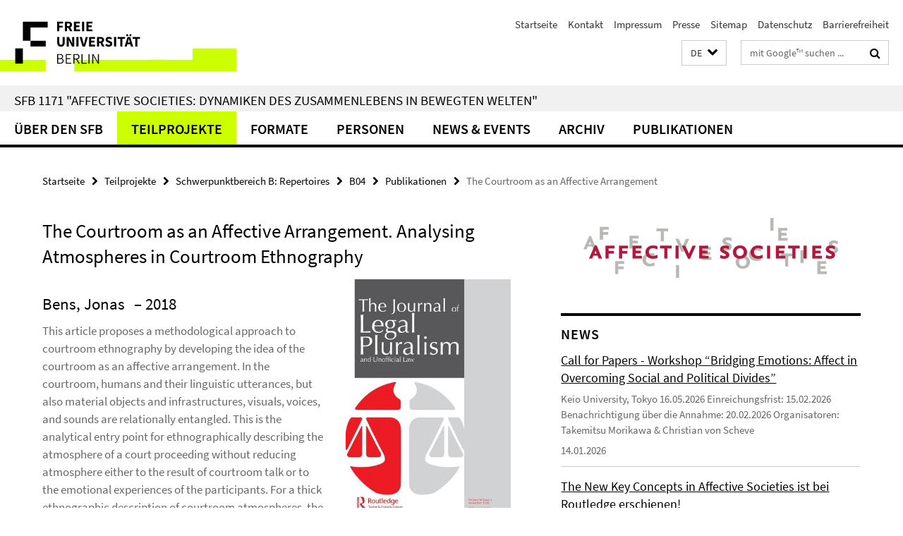

--- FILE ---
content_type: text/html; charset=utf-8
request_url: https://www.sfb-affective-societies.de/teilprojekte/B/B04/pub_B04/bens_2018c/index.html
body_size: 8168
content:
<!DOCTYPE html><!-- rendered 2026-01-19 02:14:40 (UTC) --><html class="ltr" lang="de"><head><title>The Courtroom as an Affective Arrangement • Sonderforschungsbereich 1171</title><!-- BEGIN Fragment default/25123017/views/head_meta/109544131/1596042737?034503:1823 -->
<meta charset="utf-8" /><meta content="IE=edge" http-equiv="X-UA-Compatible" /><meta content="width=device-width, initial-scale=1.0" name="viewport" /><meta content="authenticity_token" name="csrf-param" />
<meta content="6fR9KDzLdSI2OD6XgJACaOaJargbPhSRKIWdfA6up1Y=" name="csrf-token" /><meta content="The Courtroom as an Affective Arrangement" property="og:title" /><meta content="website" property="og:type" /><meta content="http://www.sfb-affective-societies.de/teilprojekte/B/B04/pub_B04/bens_2018c/index.html" property="og:url" /><meta content="http://www.sfb-affective-societies.de/teilprojekte/B/B04/pub_B04/_cover_images/bild_Bens-2018-_-The-Courtroom-as-an-Affective-Arrangement/Bens-2018-_-The-Courtroom-as-an-Affective-Arrangement_930.jpg?width=250" property="og:image" /><meta content="index,follow" name="robots" /><meta content="2020-07-14" name="dc.date" /><meta content="The Courtroom as an Affective Arrangement" name="dc.name" /><meta content="DE-BE" name="geo.region" /><meta content="Berlin" name="geo.placename" /><meta content="52.448131;13.286102" name="geo.position" /><link href="http://www.sfb-affective-societies.de/teilprojekte/B/B04/pub_B04/bens_2018c/index.html" rel="canonical" /><!-- BEGIN Fragment default/25123017/views/favicon/59723119/1719308257?032545:72019 -->
<link href="/assets/default2/favicon-12a6f1b0e53f527326498a6bfd4c3abd.ico" rel="shortcut icon" /><!-- END Fragment default/25123017/views/favicon/59723119/1719308257?032545:72019 -->
<!-- BEGIN Fragment default/25123017/head/rss/false/59723119/1719308257?045331:22003 -->
<!-- END Fragment default/25123017/head/rss/false/59723119/1719308257?045331:22003 -->
<!-- END Fragment default/25123017/views/head_meta/109544131/1596042737?034503:1823 -->
<!-- BEGIN Fragment default/25123017/head/assets/59723119/1719308257/?055254:86400 -->
<link href="/assets/default2/default_application-part-1-841e7928a8.css" media="all" rel="stylesheet" type="text/css" /><link href="/assets/default2/default_application-part-2-168016bf56.css" media="all" rel="stylesheet" type="text/css" /><script src="/assets/default2/application-781670a880dd5cd1754f30fcf22929cb.js" type="text/javascript"></script><!--[if lt IE 9]><script src="/assets/default2/html5shiv-d11feba7bd03bd542f45c2943ca21fed.js" type="text/javascript"></script><script src="/assets/default2/respond.min-31225ade11a162d40577719d9a33d3ee.js" type="text/javascript"></script><![endif]--><meta content="Rails Connector for Infopark CMS Fiona by Infopark AG (www.infopark.de); Version 6.8.2.36.82613853" name="generator" /><!-- END Fragment default/25123017/head/assets/59723119/1719308257/?055254:86400 -->
</head><body class="site-sfb-affective-societies layout-size-L"><div class="debug page" data-current-path="/teilprojekte/B/B04/pub_B04/bens_2018c/"><a class="sr-only" href="#content">Springe direkt zu Inhalt </a><div class="horizontal-bg-container-header nocontent"><div class="container container-header"><header><!-- BEGIN Fragment default/25123017/header-part-1/59723119/1719308257/?111550:86400 -->
<a accesskey="O" id="seitenanfang"></a><a accesskey="H" href="https://www.fu-berlin.de/" hreflang="" id="fu-logo-link" title="Zur Startseite der Freien Universität Berlin"><svg id="fu-logo" version="1.1" viewBox="0 0 775 187.5" x="0" y="0"><defs><g id="fu-logo-elements"><g><polygon points="75 25 156.3 25 156.3 43.8 100 43.8 100 87.5 75 87.5 75 25"></polygon><polygon points="100 87.5 150 87.5 150 106.3 100 106.3 100 87.5"></polygon><polygon points="50 112.5 75 112.5 75 162.5 50 162.5 50 112.5"></polygon></g><g><path d="M187.5,25h19.7v5.9h-12.7v7.2h10.8v5.9h-10.8v12.2h-7.1V25z"></path><path d="M237.7,56.3l-7.1-12.5c3.3-1.5,5.6-4.4,5.6-9c0-7.4-5.4-9.7-12.1-9.7h-11.3v31.3h7.1V45h3.9l6,11.2H237.7z M219.9,30.6 h3.6c3.7,0,5.7,1,5.7,4.1c0,3.1-2,4.7-5.7,4.7h-3.6V30.6z"></path><path d="M242.5,25h19.6v5.9h-12.5v6.3h10.7v5.9h-10.7v7.2h13v5.9h-20.1V25z"></path><path d="M269,25h7.1v31.3H269V25z"></path><path d="M283.2,25h19.6v5.9h-12.5v6.3h10.7v5.9h-10.7v7.2h13v5.9h-20.1V25z"></path></g><g><path d="M427.8,72.7c2,0,3.4-1.4,3.4-3.4c0-1.9-1.4-3.4-3.4-3.4c-2,0-3.4,1.4-3.4,3.4C424.4,71.3,425.8,72.7,427.8,72.7z"></path><path d="M417.2,72.7c2,0,3.4-1.4,3.4-3.4c0-1.9-1.4-3.4-3.4-3.4c-2,0-3.4,1.4-3.4,3.4C413.8,71.3,415.2,72.7,417.2,72.7z"></path><path d="M187.5,91.8V75h7.1v17.5c0,6.1,1.9,8.2,5.4,8.2c3.5,0,5.5-2.1,5.5-8.2V75h6.8v16.8c0,10.5-4.3,15.1-12.3,15.1 C191.9,106.9,187.5,102.3,187.5,91.8z"></path><path d="M218.8,75h7.2l8.2,15.5l3.1,6.9h0.2c-0.3-3.3-0.9-7.7-0.9-11.4V75h6.7v31.3h-7.2L228,90.7l-3.1-6.8h-0.2 c0.3,3.4,0.9,7.6,0.9,11.3v11.1h-6.7V75z"></path><path d="M250.4,75h7.1v31.3h-7.1V75z"></path><path d="M261,75h7.5l3.8,14.6c0.9,3.4,1.6,6.6,2.5,10h0.2c0.9-3.4,1.6-6.6,2.5-10l3.7-14.6h7.2l-9.4,31.3h-8.5L261,75z"></path><path d="M291.9,75h19.6V81h-12.5v6.3h10.7v5.9h-10.7v7.2h13v5.9h-20.1V75z"></path><path d="M342.8,106.3l-7.1-12.5c3.3-1.5,5.6-4.4,5.6-9c0-7.4-5.4-9.7-12.1-9.7H318v31.3h7.1V95.1h3.9l6,11.2H342.8z M325.1,80.7 h3.6c3.7,0,5.7,1,5.7,4.1c0,3.1-2,4.7-5.7,4.7h-3.6V80.7z"></path><path d="M344.9,102.4l4.1-4.8c2.2,1.9,5.1,3.3,7.7,3.3c2.9,0,4.4-1.2,4.4-3c0-2-1.8-2.6-4.5-3.7l-4.1-1.7c-3.2-1.3-6.3-4-6.3-8.5 c0-5.2,4.6-9.3,11.1-9.3c3.6,0,7.4,1.4,10.1,4.1l-3.6,4.5c-2.1-1.6-4-2.4-6.5-2.4c-2.4,0-4,1-4,2.8c0,1.9,2,2.6,4.8,3.7l4,1.6 c3.8,1.5,6.2,4.1,6.2,8.5c0,5.2-4.3,9.7-11.8,9.7C352.4,106.9,348.1,105.3,344.9,102.4z"></path><path d="M373.9,75h7.1v31.3h-7.1V75z"></path><path d="M394.4,81h-8.6V75H410V81h-8.6v25.3h-7.1V81z"></path><path d="M429.2,106.3h7.5L426.9,75h-8.5l-9.8,31.3h7.2l1.9-7.4h9.5L429.2,106.3z M419.2,93.4l0.8-2.9c0.9-3.1,1.7-6.8,2.5-10.1 h0.2c0.8,3.3,1.7,7,2.5,10.1l0.7,2.9H419.2z"></path><path d="M443.6,81h-8.6V75h24.3V81h-8.6v25.3h-7.1V81z"></path></g><g><path d="M187.5,131.2h8.9c6.3,0,10.6,2.2,10.6,7.6c0,3.2-1.7,5.8-4.7,6.8v0.2c3.9,0.7,6.5,3.2,6.5,7.5c0,6.1-4.7,9.1-11.7,9.1 h-9.6V131.2z M195.7,144.7c5.8,0,8.1-2.1,8.1-5.5c0-3.9-2.7-5.4-7.9-5.4h-5.1v10.9H195.7z M196.5,159.9c5.7,0,9.1-2.1,9.1-6.6 c0-4.1-3.3-6-9.1-6h-5.8v12.6H196.5z"></path><path d="M215.5,131.2h17.6v2.8h-14.4v10.6h12.1v2.8h-12.1v12.3h14.9v2.8h-18.1V131.2z"></path><path d="M261.5,162.5l-8.2-14c4.5-0.9,7.4-3.8,7.4-8.7c0-6.3-4.4-8.6-10.7-8.6h-9.4v31.3h3.3v-13.7h6l7.9,13.7H261.5z M243.8,133.9h5.6c5.1,0,8,1.6,8,5.9c0,4.3-2.8,6.3-8,6.3h-5.6V133.9z"></path><path d="M267.4,131.2h3.3v28.5h13.9v2.8h-17.2V131.2z"></path><path d="M290.3,131.2h3.3v31.3h-3.3V131.2z"></path><path d="M302.6,131.2h3.4l12,20.6l3.4,6.4h0.2c-0.2-3.1-0.4-6.4-0.4-9.6v-17.4h3.1v31.3H321l-12-20.6l-3.4-6.4h-0.2 c0.2,3.1,0.4,6.2,0.4,9.4v17.6h-3.1V131.2z"></path></g></g></defs><g id="fu-logo-rects"></g><use x="0" xlink:href="#fu-logo-elements" y="0"></use></svg></a><script>"use strict";var svgFLogoObj = document.getElementById("fu-logo");var rectsContainer = svgFLogoObj.getElementById("fu-logo-rects");var svgns = "http://www.w3.org/2000/svg";var xlinkns = "http://www.w3.org/1999/xlink";function createRect(xPos, yPos) {  var rectWidth = ["300", "200", "150"];  var rectHeight = ["75", "100", "150"];  var rectXOffset = ["0", "100", "50"];  var rectYOffset = ["0", "75", "150"];  var x = rectXOffset[getRandomIntInclusive(0, 2)];  var y = rectYOffset[getRandomIntInclusive(0, 2)];  if (xPos == "1") {    x = x;  }  if (xPos == "2") {    x = +x + 193.75;  }  if (xPos == "3") {    x = +x + 387.5;  }  if (xPos == "4") {    x = +x + 581.25;  }  if (yPos == "1") {    y = y;  }  if (yPos == "2") {    y = +y + 112.5;  }  var cssClasses = "rectangle";  var rectColor = "#CCFF00";  var style = "fill: ".concat(rectColor, ";");  var rect = document.createElementNS(svgns, "rect");  rect.setAttribute("x", x);  rect.setAttribute("y", y);  rect.setAttribute("width", rectWidth[getRandomIntInclusive(0, 2)]);  rect.setAttribute("height", rectHeight[getRandomIntInclusive(0, 2)]);  rect.setAttribute("class", cssClasses);  rect.setAttribute("style", style);  rectsContainer.appendChild(rect);}function getRandomIntInclusive(min, max) {  min = Math.ceil(min);  max = Math.floor(max);  return Math.floor(Math.random() * (max - min + 1)) + min;}function makeGrid() {  for (var i = 1; i < 17; i = i + 1) {    if (i == "1") {      createRect("1", "1");    }    if (i == "2") {      createRect("2", "1");    }    if (i == "3") {      createRect("3", "1");    }    if (i == "5") {      createRect("1", "2");    }    if (i == "6") {      createRect("2", "2");    }    if (i == "7") {      createRect("3", "2");    }    if (i == "8") {      createRect("4", "2");    }  }}makeGrid();</script><a accesskey="H" href="https://www.fu-berlin.de/" hreflang="" id="fu-label-link" title="Zur Startseite der Freien Universität Berlin"><div id="fu-label-wrapper"><svg id="fu-label" version="1.1" viewBox="0 0 50 50" x="0" y="0"><defs><g id="fu-label-elements"><rect height="50" id="fu-label-bg" width="50"></rect><g><polygon points="19.17 10.75 36.01 10.75 36.01 14.65 24.35 14.65 24.35 23.71 19.17 23.71 19.17 10.75"></polygon><polygon points="24.35 23.71 34.71 23.71 34.71 27.6 24.35 27.6 24.35 23.71"></polygon><polygon points="13.99 28.88 19.17 28.88 19.17 39.25 13.99 39.25 13.99 28.88"></polygon></g></g></defs><use x="0" xlink:href="#fu-label-elements" y="0"></use></svg></div><div id="fu-label-text">Freie Universität Berlin</div></a><h1 class="hide">SFB 1171 &quot;Affective Societies: Dynamiken des Zusammenlebens in bewegten Welten&quot;</h1><hr class="hide" /><h2 class="sr-only">Service-Navigation</h2><ul class="top-nav no-print"><li><a href="/index.html" rel="index" title="Zur Startseite von: SFB 1171 &quot;Affective Societies: Dynamiken des Zusammenlebens in bewegten Welten&quot;">Startseite</a></li><li><a href="/kontakt/index.html" title="">Kontakt</a></li><li><a href="/impressum/index.html" title="Impressum gemäß § 5 TMG/ § 55 RStV">Impressum</a></li><li><a href="/pressebereich/index.html" title="Presse">Presse</a></li><li><a href="/sitemap/index.html" title="">Sitemap</a></li><li><a href="https://www.fu-berlin.de/$REDIRECTS/datenschutz.html" title="">Datenschutz</a></li><li><a href="https://www.fu-berlin.de/$REDIRECTS/barrierefreiheit.html" title="">Barrierefreiheit</a></li></ul><!-- END Fragment default/25123017/header-part-1/59723119/1719308257/?111550:86400 -->
<a class="services-menu-icon no-print"><div class="icon-close icon-cds icon-cds-wrong" style="display: none;"></div><div class="icon-menu"><div class="dot"></div><div class="dot"></div><div class="dot"></div></div></a><div class="services-search-icon no-print"><div class="icon-close icon-cds icon-cds-wrong" style="display: none;"></div><div class="icon-search fa fa-search"></div></div><div class="services no-print"><!-- BEGIN Fragment default/25123017/header/languages/59723119/1719308257/?031917:4027 -->
<div class="services-language dropdown"><div aria-haspopup="listbox" aria-label="Sprache auswählen" class="services-dropdown-button btn btn-default" id="lang" role="button"><span aria-label="Deutsch">DE</span><div class="services-dropdown-button-icon"><div class="fa fa-chevron-down services-dropdown-button-icon-open"></div><div class="fa fa-chevron-up services-dropdown-button-icon-close"></div></div></div><ul class="dropdown-menu dropdown-menu-right" role="listbox" tabindex="-1"><li aria-disabled="true" aria-selected="true" class="disabled" role="option"><a href="#" lang="de" title="Diese Seite ist die Deutschsprachige Version">DE: Deutsch</a></li><li role="option"><a class="fub-language-version" data-locale="en" href="#" hreflang="en" lang="en" title="English version">EN: English</a></li></ul></div><!-- END Fragment default/25123017/header/languages/59723119/1719308257/?031917:4027 -->
<!-- BEGIN Fragment default/25123017/header-part-2/59723119/1719308257/?111550:86400 -->
<div class="services-search"><form action="/_search/index.html" class="fub-google-search-form" id="search-form" method="get" role="search"><input name="ie" type="hidden" value="UTF-8" /><label class="search-label" for="search-input">Suchbegriffe</label><input autocomplete="off" class="search-input" id="search-input" name="q" placeholder="mit Google™ suchen ..." title="Suchbegriff bitte hier eingeben" type="text" /><button class="search-button" id="search_button" title="mit Google™ suchen ..." type="submit"><i class="fa fa-search"></i></button></form><div class="search-privacy-link"><a href="http://www.fu-berlin.de/redaktion/impressum/datenschutzhinweise#faq_06_externe_suche" title="Hinweise zur Datenübertragung bei der Google™ Suche">Hinweise zur Datenübertragung bei der Google™ Suche</a></div></div><!-- END Fragment default/25123017/header-part-2/59723119/1719308257/?111550:86400 -->
</div></header></div></div><div class="horizontal-bg-container-identity nocontent"><div class="container container-identity"><div class="identity closed"><h2 class="identity-text-main"><a href="/index.html" title="Zur Startseite von:  SFB 1171 &quot;Affective Societies: Dynamiken des Zusammenlebens in bewegten Welten&quot;">SFB 1171 &quot;Affective Societies: Dynamiken des Zusammenlebens in bewegten Welten&quot;</a></h2></div></div></div><!-- BEGIN Fragment default/25123017/navbar-wrapper-ajax/0/59723119/1719308257/?041345:3600 -->
<div class="navbar-wrapper cms-box-ajax-content" data-ajax-url="/index.html?comp=navbar&amp;irq=1&amp;pm=0"><nav class="main-nav-container no-print" style=""><div class="container main-nav-container-inner"><div class="main-nav-scroll-buttons" style="display:none"><div id="main-nav-btn-scroll-left" role="button"><div class="fa fa-angle-left"></div></div><div id="main-nav-btn-scroll-right" role="button"><div class="fa fa-angle-right"></div></div></div><div class="main-nav-toggle"><span class="main-nav-toggle-text">Menü</span><span class="main-nav-toggle-icon"><span class="line"></span><span class="line"></span><span class="line"></span></span></div><ul class="main-nav level-1" id="fub-main-nav"><li class="main-nav-item level-1 has-children" data-index="0" data-menu-item-path="#" data-menu-shortened="0"><a class="main-nav-item-link level-1" href="#" title="loading...">Über den SFB</a><div class="icon-has-children"><div class="fa fa-angle-right"></div><div class="fa fa-angle-down"></div><div class="fa fa-angle-up"></div></div><div class="container main-nav-parent level-2" style="display:none"><p style="margin: 20px;">loading... </p></div></li><li class="main-nav-item level-1 has-children" data-index="1" data-menu-item-path="#" data-menu-shortened="0"><a class="main-nav-item-link level-1" href="#" title="loading...">Teilprojekte</a><div class="icon-has-children"><div class="fa fa-angle-right"></div><div class="fa fa-angle-down"></div><div class="fa fa-angle-up"></div></div><div class="container main-nav-parent level-2" style="display:none"><p style="margin: 20px;">loading... </p></div></li><li class="main-nav-item level-1 has-children" data-index="2" data-menu-item-path="#" data-menu-shortened="0"><a class="main-nav-item-link level-1" href="#" title="loading...">Formate</a><div class="icon-has-children"><div class="fa fa-angle-right"></div><div class="fa fa-angle-down"></div><div class="fa fa-angle-up"></div></div><div class="container main-nav-parent level-2" style="display:none"><p style="margin: 20px;">loading... </p></div></li><li class="main-nav-item level-1 has-children" data-index="3" data-menu-item-path="#" data-menu-shortened="0"><a class="main-nav-item-link level-1" href="#" title="loading...">Personen</a><div class="icon-has-children"><div class="fa fa-angle-right"></div><div class="fa fa-angle-down"></div><div class="fa fa-angle-up"></div></div><div class="container main-nav-parent level-2" style="display:none"><p style="margin: 20px;">loading... </p></div></li><li class="main-nav-item level-1 has-children" data-index="4" data-menu-item-path="#" data-menu-shortened="0"><a class="main-nav-item-link level-1" href="#" title="loading...">News &amp; Events</a><div class="icon-has-children"><div class="fa fa-angle-right"></div><div class="fa fa-angle-down"></div><div class="fa fa-angle-up"></div></div><div class="container main-nav-parent level-2" style="display:none"><p style="margin: 20px;">loading... </p></div></li><li class="main-nav-item level-1 has-children" data-index="5" data-menu-item-path="#" data-menu-shortened="0"><a class="main-nav-item-link level-1" href="#" title="loading...">Archiv</a><div class="icon-has-children"><div class="fa fa-angle-right"></div><div class="fa fa-angle-down"></div><div class="fa fa-angle-up"></div></div><div class="container main-nav-parent level-2" style="display:none"><p style="margin: 20px;">loading... </p></div></li><li class="main-nav-item level-1 has-children" data-index="6" data-menu-item-path="#" data-menu-shortened="0"><a class="main-nav-item-link level-1" href="#" title="loading...">Publikationen</a><div class="icon-has-children"><div class="fa fa-angle-right"></div><div class="fa fa-angle-down"></div><div class="fa fa-angle-up"></div></div><div class="container main-nav-parent level-2" style="display:none"><p style="margin: 20px;">loading... </p></div></li></ul></div><div class="main-nav-flyout-global"><div class="container"></div><button id="main-nav-btn-flyout-close" type="button"><div id="main-nav-btn-flyout-close-container"><i class="fa fa-angle-up"></i></div></button></div></nav></div><script type="text/javascript">$(document).ready(function () { Luise.Navigation.init(); });</script><!-- END Fragment default/25123017/navbar-wrapper-ajax/0/59723119/1719308257/?041345:3600 -->
<div class="content-wrapper main horizontal-bg-container-main"><div class="container breadcrumbs-container nocontent"><div class="row"><div class="col-xs-12"><div class="box breadcrumbs no-print"><p class="hide">Pfadnavigation</p><ul class="fu-breadcrumb"><li><a href="/index.html">Startseite</a><i class="fa fa-chevron-right"></i></li><li><a href="/teilprojekte/index.html">Teilprojekte</a><i class="fa fa-chevron-right"></i></li><li><a href="/teilprojekte/B/index.html">Schwerpunktbereich B: Repertoires</a><i class="fa fa-chevron-right"></i></li><li><a href="/teilprojekte/B/B04/index.html">B04</a><i class="fa fa-chevron-right"></i></li><li><a href="/teilprojekte/B/B04/pub_B04/index.html">Publikationen</a><i class="fa fa-chevron-right"></i></li><li class="active">The Courtroom as an Affective Arrangement</li></ul></div></div></div></div><div class="container"><div class="row"><main class="col-m-7 print-full-width"><!--skiplink anchor: content--><div class="fub-content fub-fu_dc_publikation_ordner"><a id="content"></a><div class="box dc-pub-doc"><h1 class="dc-pub-doc-headline">The Courtroom as an Affective Arrangement. Analysing Atmospheres in Courtroom Ethnography</h1><div class="dc-pub-doc-container clearfix"><!-- BEGIN Fragment default/25123017/content_media/109544131/1596042737/109544131/1596042737/?032441:601 -->
<div class="icaption-right-container-s1"><figure class="icaption-right-s1" data-debug-style="5"><div class="icaption-image"><a href="/teilprojekte/B/B04/pub_B04/_cover_images/bild_Bens-2018-_-The-Courtroom-as-an-Affective-Arrangement/Bens-2018-_-The-Courtroom-as-an-Affective-Arrangement_930.jpg?html=1&amp;locale=de&amp;ref=109544131" rel="nofollow" title="Bild vergrößern"><picture data-colspan="7" data-image-max-width="" data-image-size="S"><source data-screen-size='xl' srcset='/teilprojekte/B/B04/pub_B04/_cover_images/bild_Bens-2018-_-The-Courtroom-as-an-Affective-Arrangement/Bens-2018-_-The-Courtroom-as-an-Affective-Arrangement_930.jpg?width=350 1x, /teilprojekte/B/B04/pub_B04/_cover_images/bild_Bens-2018-_-The-Courtroom-as-an-Affective-Arrangement/Bens-2018-_-The-Courtroom-as-an-Affective-Arrangement_930.jpg?width=700 2x' media='(min-width: 1200px)' ><source data-screen-size='l' srcset='/teilprojekte/B/B04/pub_B04/_cover_images/bild_Bens-2018-_-The-Courtroom-as-an-Affective-Arrangement/Bens-2018-_-The-Courtroom-as-an-Affective-Arrangement_930.jpg?width=250 1x, /teilprojekte/B/B04/pub_B04/_cover_images/bild_Bens-2018-_-The-Courtroom-as-an-Affective-Arrangement/Bens-2018-_-The-Courtroom-as-an-Affective-Arrangement_930.jpg?width=500 2x, /teilprojekte/B/B04/pub_B04/_cover_images/bild_Bens-2018-_-The-Courtroom-as-an-Affective-Arrangement/Bens-2018-_-The-Courtroom-as-an-Affective-Arrangement_930.jpg?width=1000 3x' media='(min-width: 990px)' ><source data-screen-size='m' srcset='/teilprojekte/B/B04/pub_B04/_cover_images/bild_Bens-2018-_-The-Courtroom-as-an-Affective-Arrangement/Bens-2018-_-The-Courtroom-as-an-Affective-Arrangement_930.jpg?width=250 1x, /teilprojekte/B/B04/pub_B04/_cover_images/bild_Bens-2018-_-The-Courtroom-as-an-Affective-Arrangement/Bens-2018-_-The-Courtroom-as-an-Affective-Arrangement_930.jpg?width=500 2x, /teilprojekte/B/B04/pub_B04/_cover_images/bild_Bens-2018-_-The-Courtroom-as-an-Affective-Arrangement/Bens-2018-_-The-Courtroom-as-an-Affective-Arrangement_930.jpg?width=1000 3x' media='(min-width: 768px)' ><source data-screen-size='s' srcset='/teilprojekte/B/B04/pub_B04/_cover_images/bild_Bens-2018-_-The-Courtroom-as-an-Affective-Arrangement/Bens-2018-_-The-Courtroom-as-an-Affective-Arrangement_930.jpg?width=350 1x, /teilprojekte/B/B04/pub_B04/_cover_images/bild_Bens-2018-_-The-Courtroom-as-an-Affective-Arrangement/Bens-2018-_-The-Courtroom-as-an-Affective-Arrangement_930.jpg?width=700 2x' media='(min-width: 520px)' ><source data-screen-size='xs' srcset='/teilprojekte/B/B04/pub_B04/_cover_images/bild_Bens-2018-_-The-Courtroom-as-an-Affective-Arrangement/Bens-2018-_-The-Courtroom-as-an-Affective-Arrangement_930.jpg?width=250 1x, /teilprojekte/B/B04/pub_B04/_cover_images/bild_Bens-2018-_-The-Courtroom-as-an-Affective-Arrangement/Bens-2018-_-The-Courtroom-as-an-Affective-Arrangement_930.jpg?width=500 2x, /teilprojekte/B/B04/pub_B04/_cover_images/bild_Bens-2018-_-The-Courtroom-as-an-Affective-Arrangement/Bens-2018-_-The-Courtroom-as-an-Affective-Arrangement_930.jpg?width=1000 3x' ><img alt="The Journal of Legal Pluralism and Unofficial Law (Cover)" class="figure-img" data-image-obj-id="109910669" src="/teilprojekte/B/B04/pub_B04/_cover_images/bild_Bens-2018-_-The-Courtroom-as-an-Affective-Arrangement/Bens-2018-_-The-Courtroom-as-an-Affective-Arrangement_930.jpg?width=350" style="width:100%;" /></picture></a></div><figcaption><p class="mark-6 icaption-caption" id="caption_109910669"><span aria-label="Bild: "></span><span class="icaption-caption-title">The Journal of Legal Pluralism and Unofficial Law (Cover)</span></p></figcaption></figure></div><!-- END Fragment default/25123017/content_media/109544131/1596042737/109544131/1596042737/?032441:601 -->
<h2><span class="dc-pub-doc-creator">Bens, Jonas</span><span class="dc-pub-doc-date">&nbsp;&ndash; 2018</span></h2><div class="dc-pub-doc-description-de"><p></p></div><div class="dc-pub-doc-description-en"><p>This article proposes a methodological approach to courtroom ethnography by developing the idea of the courtroom as an affective arrangement. In the courtroom, humans and their linguistic utterances, but also material objects and infrastructures, visuals, voices, and sounds are relationally entangled. This is the analytical entry point for ethnographically describing the atmosphere of a court proceeding without reducing atmosphere either to the result of courtroom talk or to the emotional experiences of the participants. For a thick ethnographic description of courtroom atmospheres, the ethnographer should point out how all kinds of different bodies perform in the theatre of power that is a court proceeding.</p></div></div><div class="dc-pub-doc-table"><div class="dc-pub-doc-table-item row"><div class="dc-pub-doc-table-item-label col-m-3">Titel</div><div class="dc-pub-doc-table-item-data col-m-9">The Courtroom as an Affective Arrangement</div></div><div class="dc-pub-doc-table-item row"><div class="dc-pub-doc-table-item-label col-m-3">Verfasser</div><div class="dc-pub-doc-table-item-data col-m-9">Bens, Jonas</div></div><div class="dc-pub-doc-table-item row"><div class="dc-pub-doc-table-item-label col-m-3">Datum</div><div class="dc-pub-doc-table-item-data col-m-9">2018</div></div><div class="dc-pub-doc-table-item row"><div class="dc-pub-doc-table-item-label col-m-3">Kennung</div><div class="dc-pub-doc-table-item-data col-m-9">DOI: 10.1080/07329113.2018.1550313</div></div><div class="dc-pub-doc-table-item row"><div class="dc-pub-doc-table-item-label col-m-3">Quelle/n</div><div class="dc-pub-doc-table-item-data col-m-9"><ul class="dc-pub-doc-table-item-source-list fa-ul"><li><a href="https://doi.org/10.1080/07329113.2018.1550313"><span class="fa-li icon-cds icon-cds-download"></span>https://doi.org/10.1080/07329113.2018.1550313</a></li></ul></div></div><div class="dc-pub-doc-table-item row"><div class="dc-pub-doc-table-item-label col-m-3">Erschienen in</div><div class="dc-pub-doc-table-item-data col-m-9">The Journal of Legal Pluralism and Unofficial Law 50(3)</div></div><div class="dc-pub-doc-table-item row"><div class="dc-pub-doc-table-item-label col-m-3">Sprache</div><div class="dc-pub-doc-table-item-data col-m-9">eng</div></div><div class="dc-pub-doc-table-item row"><div class="dc-pub-doc-table-item-label col-m-3">Art</div><div class="dc-pub-doc-table-item-data col-m-9">Text</div></div><div class="dc-pub-doc-table-item row"><div class="dc-pub-doc-table-item-label col-m-3">Größe oder Länge</div><div class="dc-pub-doc-table-item-data col-m-9">pp. 336–355</div></div></div></div><noscript><div class="warning_box"><em class="mark-4">Für eine optimale Darstellung dieser Seite aktivieren Sie bitte JavaScript.</em></div></noscript></div></main><!-- BEGIN Fragment default/25123017/sidebar_subtree/59723119/1719308257/?032400:1801 -->
<aside class="col-m-5 sidebar-right no-print nocontent"><div class="row"><div class="col-l-11 col-l-offset-1"><div class="content-element"><div class="box box-sidebar-banner"><div class="icaption-image"><a href="/index.html"><picture data-adaptive-with="700"><source data-screen-size='-' srcset='/_inhaltselemente-rd/permanent/Affective-Societies_Logo.png?width=700 1x, /_inhaltselemente-rd/permanent/Affective-Societies_Logo.png?width=1300 2x, /_inhaltselemente-rd/permanent/Affective-Societies_Logo.png?width=2000 3x' ><img alt="Sonderforschungsbereich 1171" class="figure-img" data-image-obj-id="72924814" src="/_inhaltselemente-rd/permanent/Affective-Societies_Logo.png?width=700" /></picture></a></div></div></div></div></div><div class="row"><div class="col-l-11 col-l-offset-1"><div class="content-element"><!-- BEGIN Fragment default/25123017/news-box-outer/59728907/1708947887/?034501:3600 -->
<div class="box box-news-list-v1 box-border box-news-cms-4"><h3 class="box-news-list-v1-headline">News</h3><div class="news cms-box-ajax-content" data-ajax-url="/veranstaltungen/news/index.html?irq=1&amp;page=1"><div class="spinner news" style="display: none; width: 16px; padding: 20px;"><img alt="spinner" src="/assets/default2/spinner-39a0a2170912fd2acf310826322141db.gif" /></div><noscript><em class="mark-4">Zur Anzeige dieser Inhalte wird JavaScript benötigt.</em><p><a href="/veranstaltungen/news/index.html" title="News">Übersicht</a></p></noscript></div></div><!-- END Fragment default/25123017/news-box-outer/59728907/1708947887/?034501:3600 -->
</div></div></div><div class="row"><div class="col-l-11 col-l-offset-1"><div class="content-element"><!-- BEGIN Fragment default/25123017/fu_termin_ordner/5/7036185a455bc1355c213091bbce989b08df5fde/60530986/1541001551/?035359:3600 -->
<div class="box box-event-list-v1 box-border box-events-cms-5"><h3 class="box-event-list-v1-headline">Veranstaltungen</h3><div class="cms-box-ajax-content"><div class="events" data-ajax-url="/veranstaltungen/termine/index.html?irq=1&amp;page=1"><div class="spinner events" style="display: none; width: 16px; padding: 20px;"><img alt="spinner" src="/assets/default2/spinner-39a0a2170912fd2acf310826322141db.gif" /></div><noscript><em class="mark-4">Zur Anzeige dieser Inhalte wird JavaScript benötigt.</em><p><a href="/veranstaltungen/termine/index.html" title="Veranstaltungen">Übersicht</a></p></noscript></div></div></div><!-- END Fragment default/25123017/fu_termin_ordner/5/7036185a455bc1355c213091bbce989b08df5fde/60530986/1541001551/?035359:3600 -->
</div></div></div><div class="row"><div class="col-l-11 col-l-offset-1"><div class="content-element"><div class="box box-rss box-border cms-box-ajax-content box-rss-spotlight box-text box-rss-cms-5" data-ajax-url="/_inhaltselemente-rd/blog.html?colspan=5&amp;irq=1&amp;locale=de&amp;page=1"><div class="vertical-spacer" style="min-height: 250px;"></div><div class="spinner box-rss" style="display: none; width: 16px; padding: 20px;"><img alt="spinner" src="/assets/default2/spinner-39a0a2170912fd2acf310826322141db.gif" /></div><noscript><h3 class="box_headline_small">Blog</h3><em class="mark-4">Zur Anzeige dieser Inhalte wird JavaScript benötigt.</em></noscript></div></div></div></div><div class="row"><div class="col-l-11 col-l-offset-1"><div class="content-element"><div class="box box-text-banner"><a class="box-text-banner-link" href="https://wikis.fu-berlin.de/x/yIHUNQ" target="_self" title="https://wikis.fu-berlin.de/x/yIHUNQ"><span class="box-text-banner-icon"><div class="fa fa-chevron-right"></div></span><span class="box-text-banner-text">SFB Wiki (intern)</span></a></div></div></div></div></aside><!-- END Fragment default/25123017/sidebar_subtree/59723119/1719308257/?032400:1801 -->
</div></div></div><!-- BEGIN Fragment default/25123017/footer/banners/59723119/1719308257/?031850:3600 -->
<!-- END Fragment default/25123017/footer/banners/59723119/1719308257/?031850:3600 -->
<div class="horizontal-bg-container-footer no-print nocontent"><footer><div class="container container-footer"><div class="row"><!-- BEGIN Fragment default/25123017/footer/col-1/59723119/1719308257/?041345:3600 -->
<div class="col-m-6 col-l-3"><div class="box"><h3 class="footer-section-headline">SFB 1171 Affective Societies</h3><ul class="footer-section-list fa-ul"><li><a href="/ueber-uns/index.html" target="_self"><i class="fa fa-li fa-chevron-right"></i>Über den SFB</a></li><li><a href="/teilprojekte/index.html" target="_self"><i class="fa fa-li fa-chevron-right"></i>Teilprojekte</a></li><li><a href="/forschung/index.html" target="_self"><i class="fa fa-li fa-chevron-right"></i>Formate</a></li><li><a href="/personen/index.html" target="_self"><i class="fa fa-li fa-chevron-right"></i>Personen</a></li><li><a href="/publikationen/index.html" target="_self"><i class="fa fa-li fa-chevron-right"></i>Publikationen</a></li><li><a href="/veranstaltungen/index.html" target="_self"><i class="fa fa-li fa-chevron-right"></i>News &amp; Events</a></li><li><a href="/archiv/index.html" target="_self"><i class="fa fa-li fa-chevron-right"></i>Einblicke</a></li></ul></div></div><!-- END Fragment default/25123017/footer/col-1/59723119/1719308257/?041345:3600 -->
<!-- BEGIN Fragment default/25123017/footer/col-2/59723119/1719308257/?041345:3600 -->
<div class="col-m-6 col-l-3"><div class="box"><h3 class="footer-section-headline">Service-Navigation</h3><ul class="footer-section-list fa-ul"><li><a href="/index.html" rel="index" title="Zur Startseite von: SFB 1171 &quot;Affective Societies: Dynamiken des Zusammenlebens in bewegten Welten&quot;"><i class="fa fa-li fa-chevron-right"></i>Startseite</a></li><li><a href="/kontakt/index.html" title=""><i class="fa fa-li fa-chevron-right"></i>Kontakt</a></li><li><a href="/impressum/index.html" title="Impressum gemäß § 5 TMG/ § 55 RStV"><i class="fa fa-li fa-chevron-right"></i>Impressum</a></li><li><a href="/pressebereich/index.html" title="Presse"><i class="fa fa-li fa-chevron-right"></i>Presse</a></li><li><a href="/sitemap/index.html" title=""><i class="fa fa-li fa-chevron-right"></i>Sitemap</a></li><li><a href="https://www.fu-berlin.de/$REDIRECTS/datenschutz.html" title=""><i class="fa fa-li fa-chevron-right"></i>Datenschutz</a></li><li><a href="https://www.fu-berlin.de/$REDIRECTS/barrierefreiheit.html" title=""><i class="fa fa-li fa-chevron-right"></i>Barrierefreiheit</a></li></ul></div></div><!-- END Fragment default/25123017/footer/col-2/59723119/1719308257/?041345:3600 -->
<!-- BEGIN Fragment default/25123017/footer/col-3/59723119/1719308257/?041345:3600 -->
<div class="clearfix visible-m"></div><div class="col-m-6 col-l-3"><div class="box"><h3 class="footer-section-headline">Soziale Medien</h3><ul class="footer-section-list footer-section-list-social fa-ul"><li><a href="https://twitter.com/sfb1171" rel="external" target="_blank" title=""><i class="fa fa-li fa-twitter"></i>Twitter</a></li><li><a href="https://vimeo.com/sfb1171" rel="external" target="_blank" title=""><i class="fa fa-li fa-vimeo-square"></i>Vimeo</a></li></ul><a class="footer-section-list-social-notice" href="http://www.fu-berlin.de/redaktion/impressum/hinweis_social-media" title="Bitte beachten Sie die Hinweise zur Nutzung sozialer Medien">Hinweise zur Nutzung sozialer Medien</a></div></div><!-- END Fragment default/25123017/footer/col-3/59723119/1719308257/?041345:3600 -->
<div class="col-m-6 col-l-3"><div class="box"><h3 class="footer-section-headline">Diese Seite</h3><ul class="footer-section-list fa-ul"><li><a href="#" onclick="javascript:self.print();return false;" rel="alternate" role="button" title="Diese Seite drucken"><i class="fa fa-li fa-chevron-right"></i>Drucken</a></li><!-- BEGIN Fragment default/25123017/footer/col-4.rss/59723119/1719308257/?041345:3600 -->
<!-- END Fragment default/25123017/footer/col-4.rss/59723119/1719308257/?041345:3600 -->
<li><a href="/kontakt/index.html"><i class="fa fa-li fa-chevron-right"></i>Feedback</a></li><!-- BEGIN Fragment default/25123017/footer/col-4.languages/59723119/1719308257/?041345:3600 -->
<li><a class="fub-language-version" data-locale="de" href="/index.html?irq=0&amp;next=en" hreflang="en" lang="en" title="English version"><i class="fa fa-li fa-chevron-right"></i>English</a></li><!-- END Fragment default/25123017/footer/col-4.languages/59723119/1719308257/?041345:3600 -->
</ul></div></div></div></div><div class="container container-seal"><div class="row"><div class="col-xs-12"><img alt="Siegel der Freien Universität Berlin" id="fu-seal" src="/assets/default2/fu-siegel-web-schwarz-684a4d11be3c3400d8906a344a77c9a4.png" /><div id="fu-seal-description">Das wissenschaftliche Ethos der Freien Universität Berlin wird seit ihrer Gründung im Dezember 1948 von drei Werten bestimmt: Wahrheit, Gerechtigkeit und Freiheit.</div></div></div></div></footer></div><script src="/assets/default2/henry-55a2f6b1df7f8729fca2d550689240e9.js" type="text/javascript"></script></div></body></html>

--- FILE ---
content_type: text/html; charset=utf-8
request_url: https://www.sfb-affective-societies.de/index.html?comp=navbar&irq=1&pm=0
body_size: 1015
content:
<!-- BEGIN Fragment default/25123017/navbar-wrapper/59723119/1719308257/?033215:1800 -->
<!-- BEGIN Fragment default/25123017/navbar/a0c7340c03c68e0c68179f3071c8d4702a5fddb0/?202609:86400 -->
<nav class="main-nav-container no-print nocontent" style="display: none;"><div class="container main-nav-container-inner"><div class="main-nav-scroll-buttons" style="display:none"><div id="main-nav-btn-scroll-left" role="button"><div class="fa fa-angle-left"></div></div><div id="main-nav-btn-scroll-right" role="button"><div class="fa fa-angle-right"></div></div></div><div class="main-nav-toggle"><span class="main-nav-toggle-text">Menü</span><span class="main-nav-toggle-icon"><span class="line"></span><span class="line"></span><span class="line"></span></span></div><ul class="main-nav level-1" id="fub-main-nav"><li class="main-nav-item level-1" data-index="0" data-menu-item-path="/ueber-uns" data-menu-shortened="0" id="main-nav-item-ueber-uns"><a class="main-nav-item-link level-1" href="/ueber-uns/index.html">Über den SFB</a></li><li class="main-nav-item level-1" data-index="1" data-menu-item-path="/teilprojekte" data-menu-shortened="0" id="main-nav-item-teilprojekte"><a class="main-nav-item-link level-1" href="/teilprojekte/index.html">Teilprojekte</a></li><li class="main-nav-item level-1" data-index="2" data-menu-item-path="/forschung" data-menu-shortened="0" id="main-nav-item-forschung"><a class="main-nav-item-link level-1" href="/forschung/index.html">Formate</a></li><li class="main-nav-item level-1" data-index="3" data-menu-item-path="/personen" data-menu-shortened="0" id="main-nav-item-personen"><a class="main-nav-item-link level-1" href="/personen/index.html">Personen</a></li><li class="main-nav-item level-1" data-index="4" data-menu-item-path="/veranstaltungen" data-menu-shortened="0" id="main-nav-item-veranstaltungen"><a class="main-nav-item-link level-1" href="/veranstaltungen/index.html">News &amp; Events</a></li><li class="main-nav-item level-1" data-index="5" data-menu-item-path="/archiv" data-menu-shortened="0" id="main-nav-item-archiv"><a class="main-nav-item-link level-1" href="/archiv/index.html">Archiv</a></li><li class="main-nav-item level-1" data-index="6" data-menu-item-path="/publikationen" data-menu-shortened="0" id="main-nav-item-publikationen"><a class="main-nav-item-link level-1" href="/publikationen/index.html">Publikationen</a></li></ul></div><div class="main-nav-flyout-global"><div class="container"></div><button id="main-nav-btn-flyout-close" type="button"><div id="main-nav-btn-flyout-close-container"><i class="fa fa-angle-up"></i></div></button></div></nav><script type="text/javascript">$(document).ready(function () { Luise.Navigation.init(); });</script><!-- END Fragment default/25123017/navbar/a0c7340c03c68e0c68179f3071c8d4702a5fddb0/?202609:86400 -->
<!-- END Fragment default/25123017/navbar-wrapper/59723119/1719308257/?033215:1800 -->


--- FILE ---
content_type: text/html; charset=utf-8
request_url: https://www.sfb-affective-societies.de/veranstaltungen/news/index.html?irq=1&page=1
body_size: 1161
content:
<!-- BEGIN Fragment default/25123017/news-box-wrapper/1/59728907/1708947887/?031635:113 -->
<!-- BEGIN Fragment default/25123017/news-box/1/e4d73cee1adf3f5384e9eac9943a4ce35983682c/?033136:3600 -->
<a href="/veranstaltungen/news/2026-02-15-Call-for-Papers.html"><div class="box-news-list-v1-element"><p class="box-news-list-v1-title"><span>Call for Papers - Workshop “Bridging Emotions: Affect in Overcoming Social and Political Divides”</span></p><p class="box-news-list-v1-abstract"> Keio University, Tokyo 16.05.2026    Einreichungsfrist:  15.02.2026    Benachrichtigung über die Annahme:  20.02.2026    Organisatoren:   Takemitsu Morikawa  &amp;  Christian von Scheve  </p><p class="box-news-list-v1-date">14.01.2026</p></div></a><a href="/veranstaltungen/news/2025-18-12-the-new-key-concepts.html"><div class="box-news-list-v1-element"><p class="box-news-list-v1-title"><span>The New Key Concepts in Affective Societies ist bei Routledge erschienen!</span></p><p class="box-news-list-v1-abstract">   The New Key Concepts in Affective Societies   bündelt Erkenntnisse aus über einem Jahrzehnt interdisziplinärer Forschung im SFB „Affective Societies“ und bietet einen vielfältigen Werkzeugkasten zur Analyse affektiver Dynamiken in Politik, Medien, Care, Protest und Alltag. </p><p class="box-news-list-v1-date">18.12.2025</p></div></a><a href="/veranstaltungen/news/2025-26-11-emotions-and-society.html"><div class="box-news-list-v1-element"><p class="box-news-list-v1-title"><span>Neues Sonderheft von Emotions &amp; Society: Emotions, the Rich and the Poor</span></p><p class="box-news-list-v1-abstract"> Das  neue Sonderheft von  Emotions &amp; Society  , herausgegeben von Nina Margies und Elgen Sauerborn, rückt Emotionen ins Zentrum der Klassenanalyse.  </p><p class="box-news-list-v1-date">26.11.2025</p></div></a><div class="cms-box-prev-next-nav box-news-list-v1-nav"><a class="cms-box-prev-next-nav-overview box-news-list-v1-nav-overview" href="/veranstaltungen/news/index.html" rel="contents" role="button" title="Übersicht News"><span class="icon-cds icon-cds-overview"></span></a><span class="cms-box-prev-next-nav-arrow-prev disabled box-news-list-v1-nav-arrow-prev" title="zurück blättern"><span class="icon-cds icon-cds-arrow-prev disabled"></span></span><span class="cms-box-prev-next-nav-pagination box-news-list-v1-pagination" title="Seite 1 von insgesamt 10 Seiten"> 1 / 10 </span><span class="cms-box-prev-next-nav-arrow-next box-news-list-v1-nav-arrow-next" data-ajax-url="/veranstaltungen/news/index.html?irq=1&amp;page=2" onclick="Luise.AjaxBoxNavigation.onClick(event, this)" rel="next" role="button" title="weiter blättern"><span class="icon-cds icon-cds-arrow-next"></span></span></div><!-- END Fragment default/25123017/news-box/1/e4d73cee1adf3f5384e9eac9943a4ce35983682c/?033136:3600 -->
<!-- END Fragment default/25123017/news-box-wrapper/1/59728907/1708947887/?031635:113 -->


--- FILE ---
content_type: text/html; charset=utf-8
request_url: https://www.sfb-affective-societies.de/_inhaltselemente-rd/blog.html?colspan=5&irq=1&locale=de&page=1
body_size: 1122
content:
<!-- BEGIN Fragment default/25123017/fu_rss_dok/1/5/69957777/1762171449/?031935:293 -->
<h3 class="box-text-headline box-rss-headline">Blog</h3><a class="cms-box-spotlight-link" href="https://affective-societies.de/2026/sfb-1171/affective-societies-affective-scholars-5-questions-to-william-mazzarella/" rel="external"><div class="box-rss-item box-text-text"><h3 class="box-rss-item-title"><span>Affective Societies, affective scholars! 5 Questions to William Mazzarella</span></h3><p class="box-rss-item-description hyphens">The interview series poses questions concerning the role of affects and emotions in research practice and contemporary society to researchers on short-term visit and associate members of the Collaborative Research Center “Affective Societies.” Today we introduce William Mazzarella, Neukom ...</p><p class="box-rss-item-date">12.01.2026</p></div></a><div class="cms-box-prev-next-nav box-spotlight-v1-nav"><a href="https://affective-societies.de" rel="external contents" role="button" target="_blank" title="Affective Societies Blog"><span class="cms-box-prev-next-nav-external-link box-spotlight-v1-nav-external-link"><span class="icon-cds icon-cds-external-link"></span></span></a><a href="https://affective-societies.de/feed/" rel="external" role="button" target="_blank" title="RSS-Feed abonnieren"><span class="cms-box-prev-next-nav-rss box-spotlight-v1-nav-rss"><span class="icon-cds icon-cds-rss"></span></span></a><span class="cms-box-prev-next-nav-arrow-prev disabled box-spotlight-v1-nav-arrow-prev" title="zurück blättern"><span class="icon-cds icon-cds-arrow-prev disabled"></span></span><span class="cms-box-prev-next-nav-pagination box-spotlight-v1-pagination" title="Seite 1 von insgesamt 10 Seiten"> 1&nbsp;/&nbsp;10 </span><span class="cms-box-prev-next-nav-arrow-next box-spotlight-v1-nav-arrow-next" data-ajax-url="/_inhaltselemente-rd/blog.html?irq=1&amp;page=2" onclick="Luise.AjaxBoxNavigation.onClick(event, this)" rel="next" role="button" title="weiter blättern"><span class="icon-cds icon-cds-arrow-next"></span></span></div><!-- END Fragment default/25123017/fu_rss_dok/1/5/69957777/1762171449/?031935:293 -->


--- FILE ---
content_type: text/html; charset=utf-8
request_url: https://www.sfb-affective-societies.de/veranstaltungen/termine/index.html?irq=1&page=1
body_size: 631
content:
<!-- BEGIN Fragment default/25123017/events-wrapper/1//60530986/1541001551/?031541:59 -->
<!-- BEGIN Fragment default/25123017/events/1/7036185a455bc1355c213091bbce989b08df5fde/60530986/1541001551/?033136:3600 -->
<!-- BEGIN Fragment default/25123017/events-box-wrapper/1/60530986/1541001551/?023235:59 -->
<!-- BEGIN Fragment default/25123017/events-box/solr/1/7036185a455bc1355c213091bbce989b08df5fde/60530986/1541001551/?033136:3600 -->
<div class="box-event-list-v1-element row"><div class="box-event-list-v1-element-l col-m-4"><span class="box-event-list-v1-date">04.02.</span><span class="box-event-list-v1-time">16:00</span></div><div class="box-event-list-v1-element-r col-m-8"><a href="/veranstaltungen/termine/2026-02-04-DEVGAV.html" class="box-event-list-title" title="Wenn Einkaufen wehtut: Diskriminierung im Alltag von Verbraucherinnen und Verbraucher spüren und damit umgehen.">Wenn Einkaufen wehtut: Diskriminierung im Alltag von Verbraucherinnen und Verbraucher spüren und damit umgehen.</a></div></div><div class="cms-box-prev-next-nav box-event-list-v1-nav"><a class="cms-box-prev-next-nav-overview box-event-list-v1-nav-overview" href="/veranstaltungen/termine/index.html" rel="contents" role="button" title="Übersicht Veranstaltungen"><span class="icon-cds icon-cds-overview"></span></a><span class="cms-box-prev-next-nav-arrow-prev disabled box-event-list-v1-nav-arrow-prev" title="zurück blättern"><span class="icon-cds icon-cds-arrow-prev disabled"></span></span><span class="cms-box-prev-next-nav-pagination box-event-list-v1-pagination" title="Seite 1 von insgesamt 1 Seiten"> 1 / 1 </span><span class="cms-box-prev-next-nav-arrow-next disabled box-event-list-v1-nav-arrow-next" title="weiter blättern"><span class="icon-cds icon-cds-arrow-next disabled"></span></span></div><!-- END Fragment default/25123017/events-box/solr/1/7036185a455bc1355c213091bbce989b08df5fde/60530986/1541001551/?033136:3600 -->
<!-- END Fragment default/25123017/events-box-wrapper/1/60530986/1541001551/?023235:59 -->
<!-- END Fragment default/25123017/events/1/7036185a455bc1355c213091bbce989b08df5fde/60530986/1541001551/?033136:3600 -->
<!-- END Fragment default/25123017/events-wrapper/1//60530986/1541001551/?031541:59 -->
